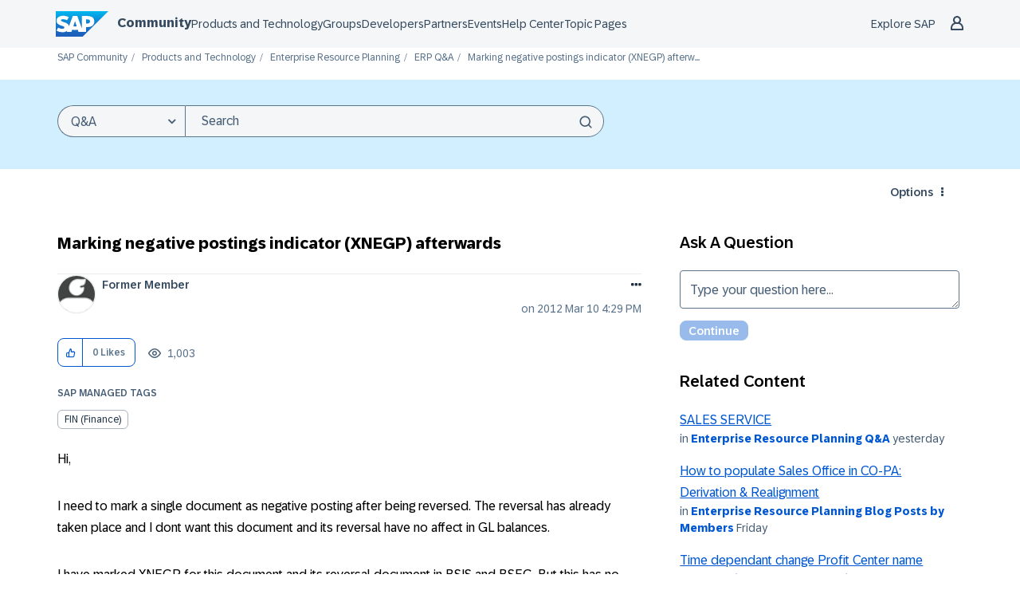

--- FILE ---
content_type: text/javascript;charset=UTF-8
request_url: https://community.sap.com/t5/scripts/ED8A05F5C9D11E01CE41DAFCC7E3A1C8/lia-scripts-body-min.js
body_size: 17518
content:

if(jQuery.isLithium!==true){jQuery=LITHIUM.jQuery;}
;(function($LITH){LITHIUM.InformationBox=function(params){var component=$LITH(params.componentSelector);var $doc=$LITH(document);if(params.faceLinkUrl){component.click(function(){window.location.href=params.faceLinkUrl;});}
if(params.closeLinkSelector){var closeLink=$LITH(params.closeLinkSelector);if(closeLink.exists()){closeLink.click(function(){component.remove();return false;});}}
if($doc.data('li-information-box-hide-init')===undefined){$doc.data('li-information-box-hide-init',true);$doc.on(params.updateFeedbackEvent,function(event){$LITH(params.feedbackSelector).hide();});}};})(LITHIUM.jQuery);
;(function($LITH){LITHIUM.AjaxFeedback=function(feedbackSelector,hideFeedbackEvent,persistSelector){if(LITHIUM.AjaxFeedback.init!==true){LITHIUM.AjaxFeedback.init=true;$LITH(document).on(hideFeedbackEvent,function(){$LITH(feedbackSelector).not(persistSelector).children().hide();});}}})(LITHIUM.jQuery);
;(function(window,document,$){var isInputSupported='placeholder'in document.createElement('input'),isTextareaSupported='placeholder'in document.createElement('textarea'),prototype=$.fn,valHooks=$.valHooks,hooks,placeholder;if(isInputSupported&&isTextareaSupported){placeholder=prototype.placeholder=function(){return this;};placeholder.input=placeholder.textarea=true;}else{placeholder=prototype.placeholder=function(){var $this=this;$this.filter((isInputSupported?'textarea':':input')+'[placeholder]').not('.placeholder').bind({'focus.placeholder':clearPlaceholder,'blur.placeholder':setPlaceholder}).data('placeholder-enabled',true).trigger('blur.placeholder');return $this;};placeholder.input=isInputSupported;placeholder.textarea=isTextareaSupported;hooks={'get':function(element){var $element=$(element);return $element.data('placeholder-enabled')&&$element.hasClass('placeholder')?'':element.value;},'set':function(element,value){var $element=$(element);if(!$element.data('placeholder-enabled')){return element.value=value;}
if(value==''){element.value=value;if(element!=document.activeElement){setPlaceholder.call(element);}}else if($element.hasClass('placeholder')){clearPlaceholder.call(element,true,value)||(element.value=value);}else{element.value=value;}
return $element;}};isInputSupported||(valHooks.input=hooks);isTextareaSupported||(valHooks.textarea=hooks);$(function(){$(document).delegate('form','submit.placeholder',function(){var $inputs=$('.placeholder',this).each(clearPlaceholder);setTimeout(function(){$inputs.each(setPlaceholder);},10);});});$(window).bind('beforeunload.placeholder',function(){$('.placeholder').each(function(){this.value='';});});}
function args(elem){var newAttrs={},rinlinejQuery=/^jQuery\d+$/;$.each(elem.attributes,function(i,attr){if(attr.specified&&!rinlinejQuery.test(attr.name)){newAttrs[attr.name]=attr.value;}});return newAttrs;}
function clearPlaceholder(event,value){var input=this,$input=$(input);if(input.value==$input.attr('placeholder')&&$input.hasClass('placeholder')){if($input.data('placeholder-password')){$input=$input.hide().next().show().attr('id',$input.removeAttr('id').data('placeholder-id'));if(event===true){return $input[0].value=value;}
$input.focus();}else{input.value='';$input.removeClass('placeholder');input==document.activeElement&&input.select();}}}
function setPlaceholder(){var $replacement,input=this,$input=$(input),$origInput=$input,id=this.id;if(input.value==''){if(input.type=='password'){if(!$input.data('placeholder-textinput')){try{$replacement=$input.clone().attr({'type':'text'});}catch(e){$replacement=$('<input>').attr($.extend(args(this),{'type':'text'}));}
$replacement.removeAttr('name').data({'placeholder-password':true,'placeholder-id':id}).bind('focus.placeholder',clearPlaceholder);$input.data({'placeholder-textinput':$replacement,'placeholder-id':id}).before($replacement);}
$input=$input.removeAttr('id').hide().prev().attr('id',id).show();}
$input.addClass('placeholder');$input[0].value=$input.attr('placeholder');}else{$input.removeClass('placeholder');}}}(this,document,jQuery));
;(function($){LITHIUM.Placeholder=function(){$("input, textarea").placeholder();};})(LITHIUM.jQuery);
;(function($){$.fn.extend({autocomplete:function(urlOrData,options){var isUrl=typeof urlOrData=="string";options=$.extend({},$.Autocompleter.defaults,{url:isUrl?urlOrData:null,data:isUrl?null:urlOrData,delay:isUrl?$.Autocompleter.defaults.delay:10},options);options.highlight=options.highlight||function(value){return value;};options.formatMatch=options.formatMatch||options.formatItem;return this.each(function(){new $.Autocompleter(this,options);});},autocompleteResult:function(handler){return this.bind("autocompleteResult",handler);},autocompleteReceiveData:function(handler){return this.bind("autocompleteReceiveData",handler);},autocompleteSearch:function(handler){return this.trigger("autocompleteSearch",[handler]);},autocompleteFlushCache:function(){return this.trigger("autocompleteFlushCache");},autcompleteSetOptions:function(options){return this.trigger("autcompleteSetOptions",[options]);},autocompleteRemove:function(){return this.trigger("autocompleteRemove");},autocompleteDisable:function(){return this.trigger("autocompleteDisable");},autocompleteEnable:function(){return this.trigger("autocompleteEnable");},autocompleteChange:function(){return this.trigger("autocompleteChange");},autocompleteClose:function(){return this.trigger("autocompleteClose");}});$.Autocompleter=function(input,options){var useWrapper=(typeof options.wrapperId!="undefined");var wrapper="";if(useWrapper){wrapper=$(input).parent().find('.'+options.wrapperContainerId);}
var KEY={UP:38,DOWN:40,DEL:46,TAB:9,RETURN:13,ESC:27,COMMA:188,PAGEUP:33,PAGEDOWN:34,BACKSPACE:8};var $input=$(input).attr("autocomplete","off").addClass(options.inputClass);var timeout;var previousValue="";var cache=$.Autocompleter.Cache(options);var hasFocus=0;var lastKeyPressCode;var config={mouseDownOnSelect:false,whichMouse:null};var select=$.Autocompleter.Select(options,input,selectCurrent,config);var enabled=!options.disabled;select.init();var blockSubmit;$.browser.opera&&$(input.form).bind("submit.autocomplete",function(){if(blockSubmit){blockSubmit=false;return false;}});$input.bind(($.browser.opera?"keypress":"keydown")+".autocomplete",function(event){hasFocus=1;lastKeyPressCode=event.keyCode;switch(event.keyCode){case KEY.UP:event.preventDefault();if(select.visible()){select.prev();}else{onChange(0,true);}
break;case KEY.DOWN:event.preventDefault();if(select.visible()){select.next();}else{onChange(0,true);}
break;case KEY.PAGEUP:event.preventDefault();if(select.visible()){select.pageUp();}else{onChange(0,true);}
break;case KEY.PAGEDOWN:event.preventDefault();if(select.visible()){select.pageDown();}else{onChange(0,true);}
break;case options.multiple&&$.trim(options.multipleSeparator)==","&&KEY.COMMA:case KEY.TAB:case KEY.RETURN:if(selectCurrent()){event.preventDefault();event.stopImmediatePropagation();blockSubmit=true;return false;}
break;case KEY.ESC:select.hide();if(useWrapper){wrapper.hide();}
break;default:clearTimeout(timeout);timeout=setTimeout(onChange,options.delay);break;}}).focus(function(event,internal){if(!options.triggerTextLength){hasFocus++;var fromInternal=internal?internal:false;if(select.useHeader()&&!fromInternal&&enabled===true){setTimeout(function(){if(hasFocus==1){if(useWrapper){wrapper.show();}
select.show();}},10);}}}).keyup(function(event,internal){if(options.triggerTextLength){var fromInternal=internal?internal:false;if(select.useHeader()&&!fromInternal&&enabled===true){setTimeout(function(){if($input.val().length>options.triggerTextLength){if(useWrapper){wrapper.show();}
select.show();}else{var textLength=$input.val().length;if(textLength==options.triggerTextLength){select.reset();if(useWrapper){wrapper.show();}
select.show();}else if(textLength>options.triggerTextLength){if(useWrapper){wrapper.show();}
select.show();}else{hideResults();}};},10);}}}).blur(function(){hasFocus=0;if(!config.mouseDownOnSelect){hideResults();}
if(config.whichMouse!==1){hideResults();}}).click(function(){if(hasFocus++>1&&!select.visible()){onChange(0,true);}}).bind("autocompleteSearch",function(){var fn=(arguments.length>1)?arguments[1]:null;function findValueCallback(q,data){var result;if(data&&data.length){for(var i=0;i<data.length;i++){if(data[i].result.toLowerCase()==q.toLowerCase()){result=data[i];break;}}}
if(typeof fn=="function"){fn(result)}else{$input.trigger("autocompleteResult",result&&[result.data,result.value])};}
$.each(trimWords($input.val()),function(i,value){request(value,findValueCallback,findValueCallback);});}).bind("autocompleteFlushCache",function(){cache.flush();select.reset();}).bind("autcompleteSetOptions",function(){$.extend(options,arguments[1]);if("data"in arguments[1])
cache.populate();}).bind("autocompleteRemove",function(){select.unbind();$input.unbind();$(input.form).unbind(".autocomplete");}).bind("autocompleteDisable",function(){enabled=false;}).bind("autocompleteEnable",function(){enabled=true;}).bind("autocompleteChange",function(){onChange(0,true);}).bind("autocompleteClose",function(){hideResultsNow(true);})
function selectCurrent(cursorAt){var selected=select.selected();if(!selected)
return false;var v=selected.result;previousValue=v;if(options.multiple){var words=trimWords($input.val());if(words.length>1){var seperator=options.multipleSeparator.length;var cursorAt=cursorAt||$(input).selection().start;var wordAt,progress=0;$.each(words,function(i,word){progress+=word.length+1;if(cursorAt<=progress){wordAt=i;return false;}
progress+=seperator;});words[wordAt]=v;v=words.join(options.multipleSeparator+" ");}
v+=options.multipleSeparator+" ";}
if(options.updateInputOnSelect!==false){$input.val(v);}
hideResultsNow();$input.trigger("autocompleteResult",[selected.data,selected.value]);return true;}
function onChange(crap,skipPrevCheck){if(lastKeyPressCode==KEY.DEL||enabled===false){select.hide();if(useWrapper){wrapper.hide();}
return;}
var currentValue=$input.val();if(!skipPrevCheck&&currentValue==previousValue)
return;var trimValue=$.trim(currentValue);var lastChar=currentValue.charAt(currentValue.length-1);if(lastChar!=" "){var modifyCurrentValue=$.trim(currentValue.replace(/[^\w\s]|_/g," ").replace(/\s+/g," "));var currentValueArr=modifyCurrentValue.split(" ");if(currentValueArr.length>1){var prefixString=currentValueArr[currentValueArr.length-1];if(prefixString.length<options.prefixTriggerTextLength){var charPos=currentValue.lastIndexOf(prefixString);currentValue=currentValue.substring(0,charPos);}}else{if(trimValue.length<options.prefixTriggerTextLength){currentValue=currentValue+" ";}}}
currentValue=currentValue.trimLeft();previousValue=currentValue;currentValue=lastWord(currentValue);if(currentValue.length>=options.minChars){startLoading();if(!options.matchCase){currentValue=currentValue.toLowerCase();}
request(currentValue,receiveData,hideResultsNow);}else{stopLoading();if(select.useHeader()){select.reset();}else{select.hide();if(useWrapper){wrapper.hide();}}}};function trimWords(value){if(!value)
return[""];if(!options.multiple)
return[$.trim(value)];return $.map(value.split(options.multipleSeparator),function(word){return $.trim(value).length?$.trim(word):null;});}
function lastWord(value){if(!options.multiple)
return value;var words=trimWords(value);if(words.length==1)
return words[0];var cursorAt=$(input).selection().start;if(cursorAt==value.length){words=trimWords(value)}else{words=trimWords(value.replace(value.substring(cursorAt),""));}
return words[words.length-1];}
function autoFill(q,sValue){if(options.autoFill&&(lastWord($input.val()).toLowerCase()==q.toLowerCase())&&lastKeyPressCode!=KEY.BACKSPACE){$input.val($input.val()+sValue.substring(lastWord(previousValue).length));$(input).selection(previousValue.length,previousValue.length+sValue.length);}};function hideResults(){clearTimeout(timeout);timeout=setTimeout(hideResultsNow,200);};function hideResultsNow(force){if($input.is(":focus")&&force!==true){clearTimeout(timeout);return;}
if($(document.activeElement).parents(".lia-autocomplete-container").hasClass("lia-autocomplete-container")){$(document.activeElement).blur(function(){hideResults();});return;}
var wasVisible=select.visible();select.hide();if(useWrapper){wrapper.hide();}
clearTimeout(timeout);stopLoading();if(options.mustMatch){$input.autocompleteSearch(function(result){if(!result){if(options.multiple){var words=trimWords($input.val()).slice(0,-1);$input.val(words.join(options.multipleSeparator)+(words.length?options.multipleSeparator:""));}
else{$input.val("");$input.trigger("autocompleteResult",null);}}});}};function receiveData(q,parsedDataAndXHR){var data=parsedDataAndXHR.parsedData;var jqXHR=parsedDataAndXHR.jqXHR;if(data&&data.length){select.display(data,q);stopLoading();autoFill(q,data[0].value);if(hasFocus){if(useWrapper){wrapper.show();}
select.show();}else{hideResultsNow();}}else if(options.emptyText!==false){select.emptyList();select.setEmptyText();}else{hideResultsNow();}
$input.trigger("autocompleteReceiveData",[data,jqXHR]);};function request(term,success,failure){if(!options.matchCase)
term=term.toLowerCase();var parsedDataAndXHR=cache.load(term);if(parsedDataAndXHR&&parsedDataAndXHR.parsedData&&parsedDataAndXHR.parsedData.length){success(term,parsedDataAndXHR);}else if((typeof options.url=="string")&&(options.url.length>0)){var extraParams={timestamp:+new Date()};$.each(options.extraParams,function(key,param){extraParams[key]=typeof param=="function"?param():param;});$.ajax({mode:"abort",port:"autocomplete"+input.name,dataType:options.dataType,url:options.url,data:$.extend({q:lastWord(term),limit:options.max},extraParams),beforeSend:function(data){$input.trigger("autocompleteSearchServer",data);},success:function(data,textStatus,jqXHR){var parsedData=options.parse&&options.parse(data)||parse(data);var parsedDataAndXHR={jqXHR:jqXHR,parsedData:parsedData}
cache.add(term,parsedDataAndXHR);success(term,parsedDataAndXHR);}});}else{select.emptyList();failure(term);}};function parse(data){var parsed=[];var rows=data.split("\n");for(var i=0;i<rows.length;i++){var row=$.trim(rows[i]);if(row){row=row.split("|");parsed[parsed.length]={data:row,value:row[0],result:options.formatResult&&options.formatResult(row,row[0])||row[0]};}}
return parsed;};function stopLoading(){$(input).removeClass(options.loadingClass);select.stopLoading();};function startLoading(){$(input).addClass(options.loadingClass);select.startLoading();}};$.Autocompleter.defaults={inputClass:"ac_input",resultsClass:"ac_results",hasResultsClass:"ac_has_results",emptyResultClass:"ac_empty_result",inputHasResultsClass:"ac_input__has_results",inputEmptyResultClass:"ac_input_empty_result",loadingClass:"ac_loading",activeClass:"ac_over",oddRowClass:"ac_odd",evenRowClass:"ac_event",headerClass:"ac_header",footerClass:"ac_footer",listWrapperClass:"ac_content",minChars:1,delay:400,matchCase:false,matchSubset:true,matchContains:false,cacheLength:10,max:1000,mustMatch:false,extraParams:{},selectFirst:true,formatItem:function(row){return row[0];},formatMatch:null,autoFill:false,width:0,multiple:false,multipleSeparator:", ",highlight:function(value,term){return value.replace(new RegExp("(?![^&;]+;)(?!<[^<>]*)("+term.replace(/([\^\$\(\)\[\]\{\}\*\.\+\?\|\\])/gi,"\\$1")+")(?![^<>]*>)(?![^&;]+;)","gi"),"<strong>$1</strong>");},scroll:true,scrollHeight:300,defaultText:false,loadingText:false,successText:false,emptyText:false,footerContent:false,updateInputOnSelect:true};$.Autocompleter.Cache=function(options){var data={};var length=0;function matchSubset(s,sub){if(!options.matchCase)
s=s.toLowerCase();var i=s.indexOf(sub);if(options.matchContains=="word"){i=s.toLowerCase().autocompleteSearch("\\b"+sub.toLowerCase());}
if(i==-1)return false;return i==0||options.matchContains;};function add(q,value){if(options.cacheLength>0){if(length>options.cacheLength){flush();}
if(!data[q]){length++;}
data[q]=value;}}
function populate(){if(!options.data)return false;var stMatchSets={},nullData=0;if(!options.url)options.cacheLength=1;stMatchSets[""]=[];for(var i=0,ol=options.data.length;i<ol;i++){var rawValue=options.data[i];rawValue=(typeof rawValue=="string")?[rawValue]:rawValue;var value=options.formatMatch(rawValue,i+1,options.data.length);if(value===false)
continue;var firstChar=value.charAt(0).toLowerCase();if(!stMatchSets[firstChar])
stMatchSets[firstChar]=[];var row={value:value,data:rawValue,result:options.formatResult&&options.formatResult(rawValue)||value};stMatchSets[firstChar].push(row);if(nullData++<options.max){stMatchSets[""].push(row);}};$.each(stMatchSets,function(i,value){options.cacheLength++;add(i,value);});}
setTimeout(populate,25);function flush(){data={};length=0;}
return{flush:flush,add:add,populate:populate,load:function(q){if(!options.cacheLength||!length)
return null;if(!options.url&&options.matchContains){var csub=[];for(var k in data){if(k.length>0){var c=data[k];$.each(c,function(i,x){if(matchSubset(x.value,q)){csub.push(x);}});}}
return csub;}else
if(data[q]){return data[q];}else
if(options.matchSubset){for(var i=q.length-1;i>=options.minChars;i--){var c=data[q.substr(0,i)];if(c){var csub=[];$.each(c,function(i,x){if(matchSubset(x.value,q)){csub[csub.length]=x;}});return csub;}}}
return null;}};};$.Autocompleter.Select=function(options,input,select,config){var listItems,active=-1,data,term="",needsInit=true,element,header,footer,list,currentCursorAt;var useWrapper=(typeof options.wrapperId!="undefined");var wrapper="";if(useWrapper){wrapper=$(input).parent().find('.'+options.wrapperContainerId);}
function init(){if(!needsInit)
return;element=$("<div/>").hide();if(useWrapper){$('#'+options.wrapperId).addClass(options.resultsClass).css("position","absolute")
element.insertAfter($('#'+options.wrapperId));}else{element.insertAfter(input).addClass(options.resultsClass).css("position","absolute");}
if(useHeader()){header=$("<div/>").addClass(options.headerClass).html(options.defaultText).appendTo(element);}
list=$("<ul/>").appendTo(element).mouseover(function(event){if(target(event).nodeName&&target(event).nodeName.toUpperCase()=='LI'){active=$("li",list).removeClass(options.activeClass).index(target(event));$(target(event)).addClass(options.activeClass);}}).click(function(event){if($(target(event)).hasClass('lia-autocomplete-no-event-item')){$(input).trigger("focus",true);return true;}
$(target(event)).addClass(options.activeClass);select(currentCursorAt);$(input).trigger("focus",true);$(input).val($(input).val());return false;}).mousedown(function(e){if($(target(event)).hasClass('lia-autocomplete-no-event-item')){return true;}
currentCursorAt=$(input).selection().start;config.mouseDownOnSelect=true;config.whichMouse=e.which;}).mouseup(function(){if($(target(event)).hasClass('lia-autocomplete-no-event-item')){return true;}
config.mouseDownOnSelect=false;});if(options.footerContent!==false){footer=$("<div/>").addClass(options.footerClass).appendTo(element);$.each(options.footerContent,function(i,footerContent){footer.append(footerContent.content)
eval(footerContent.scripts);});}
if(options.width>0)
element.css("width",options.width);needsInit=false;$(list).wrap($("<div>").addClass(options.listWrapperClass));}
function target(event){var element=event.target;while(element&&element.tagName!="LI")
element=element.parentNode;if(!element)
return[];return element;}
function moveSelect(step){listItems.slice(active,active+1).removeClass(options.activeClass);movePosition(step);var activeItem=listItems.slice(active,active+1).addClass(options.activeClass);if(options.scroll){var offset=0;listItems.slice(0,active).each(function(){offset+=this.offsetHeight;});if((offset+activeItem[0].offsetHeight+activeItem[0].offsetHeight-list.scrollTop())>list[0].clientHeight){list.scrollTop(offset+activeItem[0].offsetHeight+activeItem[0].offsetHeight-list.innerHeight());}else if(offset-activeItem[0].offsetHeight<list.scrollTop()){list.scrollTop(offset-activeItem[0].offsetHeight);}}};function movePosition(step){active+=step;if(active<0){active=listItems.size()-1;}else if(active>=listItems.size()){active=0;}}
function limitNumberOfItems(available){return options.max&&options.max<available?options.max:available;}
function fillList(){list.empty();var max=limitNumberOfItems(data.length);for(var i=0;i<max;i++){if(!data[i])
continue;var formatted=options.formatItem(data[i].data,i+1,max,data[i].value,term);if(formatted===false)
continue;var li=$("<li/>").html(options.highlight(formatted,term)).addClass(i%2==0?options.evenRowClass:options.oddRowClass).addClass(data[i].value.cssClass).appendTo(list)[0];$.data(li,"ac_data",data[i]);}
listItems=list.children(":not(li.lia-autocomplete-no-event-item)");active=-1;if(options.selectFirst){listItems.slice(0,1).addClass(options.activeClass);active=0;}
if($.fn.bgiframe)
list.bgiframe();}
function useHeader(){return options.defaultText!==false||options.loadingText!==false;}
return{init:function(){init();},display:function(d,q){data=d;term=q;options.fillList?options.fillList(data):fillList();},next:function(){moveSelect(1);},prev:function(){moveSelect(-1);},pageUp:function(){if(active!=0&&active-8<0){moveSelect(-active);}else{moveSelect(-8);}},pageDown:function(){if(active!=listItems.size()-1&&active+8>listItems.size()){moveSelect(listItems.size()-1-active);}else{moveSelect(8);}},hide:function(){element&&element.hide();if(useWrapper){wrapper.hide();}
listItems&&listItems.removeClass(options.activeClass);active=-1;element.removeClass(options.hasResultsClass);element.removeClass(options.emptyResultClass);$(input).removeClass(options.inputHasResultsClass);$(input).removeClass(options.inputEmptyResultClass);},visible:function(){var hasHeaderAndItems=true;if(useHeader()){hasHeaderAndItems=(typeof listItems!="undefined");}
return element&&element.is(":visible")&&hasHeaderAndItems;},current:function(){return this.visible()&&(listItems.filter("."+options.activeClass)[0]||options.selectFirst&&listItems[0]);},show:function(){var offset=(element.offsetParent().size()==0)?$(input).offset():$(input).position();if(useWrapper){wrapper.show();}
element.css({width:typeof options.width=="string"||options.width>0?options.width:$(input).outerWidth(),top:offset.top+input.offsetHeight,left:offset.left}).show();if($(input).val().length>0){if(list.find("li").size()>0){element.addClass(options.hasResultsClass);element.removeClass(options.emptyResultClass);$(input).addClass(options.inputHasResultsClass);$(input).removeClass(options.inputEmptyResultClass);}else{element.removeClass(options.hasResultsClass);element.addClass(options.emptyResultClass);$(input).removeClass(options.inputHasResultsClass);$(input).addClass(options.inputEmptyResultClass);listItems=list.find("li");}}
if(options.scroll){list.css({maxHeight:options.scrollHeight,overflow:'auto'});if($.browser.msie&&typeof document.body.style.maxHeight==="undefined"){var listHeight=0;listItems.each(function(){listHeight+=this.offsetHeight;});var scrollbarsVisible=listHeight>options.scrollHeight;list.css('height',scrollbarsVisible?options.scrollHeight:listHeight);if(!scrollbarsVisible){listItems.width(list.width()-parseInt(listItems.css("padding-left"))-parseInt(listItems.css("padding-right")));}}}},selected:function(){var selected=listItems&&listItems.filter("."+options.activeClass).removeClass(options.activeClass);return selected&&selected.length&&$.data(selected[0],"ac_data");},emptyList:function(){element.removeClass(options.hasResultsClass);element.addClass(options.emptyResultClass);$(input).removeClass(options.inputHasResultsClass);$(input).addClass(options.inputEmptyResultClass);list&&list.empty();listItems=list.find("li");},unbind:function(){element&&element.remove();},useHeader:function(){return useHeader();},startLoading:function(){if(options.loadingText!==false){header.html(options.loadingText);}},stopLoading:function(){if(listItems){if(options.successText!==false&&listItems.length>0){header.html(options.successText);}else if(options.defualtText!==false&&listItems.length==0){header.html(options.defualtText);}}},setEmptyText:function(){header.html(options.emptyText);},reset:function(){if(list){list.empty();}
element.removeClass(options.hasResultsClass);element.removeClass(options.emptyResultClass);$(input).removeClass(options.inputHasResultsClass);$(input).removeClass(options.inputEmptyResultClass);header.html(options.defaultText);}};};$.fn.selection=function(start,end){if(start!==undefined){return this.each(function(){if(this.createTextRange){var selRange=this.createTextRange();if(end===undefined||start==end){selRange.move("character",start);selRange.select();}else{selRange.collapse(true);selRange.moveStart("character",start);selRange.moveEnd("character",end);selRange.select();}}else if(this.setSelectionRange){this.setSelectionRange(start,end);}else if(this.selectionStart){this.selectionStart=start;this.selectionEnd=end;}});}
var field=this[0];if(field.selectionStart!==undefined){return{start:field.selectionStart,end:field.selectionEnd}}else if(field.createTextRange){var range=document.selection.createRange(),orig=field.value,teststring="<->",textLength=range.text.length;range.text=teststring;var caretAt=field.value.indexOf(teststring);field.value=orig;this.selection(caretAt,caretAt+textLength);return{start:caretAt,end:caretAt+textLength}}};})(jQuery);
;(function($){LITHIUM.AutoComplete=function(params){$.extend($.Autocompleter.defaults,{inputClass:"lia-autocomplete-input",resultsClass:params.options.defaultText?"lia-autocomplete-container":"lia-autocomplete",hasResultsClass:"lia-autocomplete-has-results",emptyResultClass:"lia-autocomplete-empty-result",inputHasResultsClass:"lia-autocomplete-input-has-results",inputEmptyResultClass:"lia-autocomplete-input-empty-result",loadingClass:"lia-autocomplete-input-loading",activeClass:"selected",oddRowClass:"lia-autocomplete-list-odd-row",evenRowClass:"lia-autocomplete-list-even-row",headerClass:"lia-autocomplete-header",footerClass:"lia-autocomplete-footer",listWrapperClass:"lia-autocomplete-content",scroll:true,selectFirst:false,highlight:false,matchSubset:false});$.extend(params.options,{parse:function(data){return $.type(data)==='string'?$.evalJSON(data):data;}})
var inputField=$(params.inputSelector);if(!inputField.attr("id")){inputField.attr("id","lia-autocomplete-"+Math.random().toString(36).substr(2,9));}
var listboxId=inputField.attr("id")+"-listbox";inputField.attr("aria-autocomplete","both");inputField.attr("role","combobox");inputField.attr("aria-haspopup","listbox");inputField.attr("aria-expanded","false");inputField.attr("aria-controls",listboxId);inputField.attr("aria-owns",listboxId);inputField.autocomplete(params.url,params.options);var lastInputValue=inputField.val();inputField.on("input.autocomplete",function(){var currentValue=$(this).val();if(lastInputValue.length===0&&currentValue.length>0){var self=this;var cursorPos=this.selectionStart;setTimeout(function(){if(document.activeElement===self){self.blur();setTimeout(function(){self.focus();if(self.setSelectionRange&&cursorPos!==null){self.setSelectionRange(cursorPos,cursorPos);}},10);}},10);}
lastInputValue=currentValue;});function updateAriaExpanded(){var resultsClass=params.options.resultsClass||$.Autocompleter.defaults.resultsClass;var $results=inputField.next("."+resultsClass);if($results.length===0){$results=inputField.siblings("."+resultsClass);}
if($results.length>0){var isVisible=$results.is(":visible")&&$results.css("display")!=="none";inputField.attr("aria-expanded",isVisible?"true":"false");if(!isVisible){inputField.removeAttr("aria-activedescendant");}}}
var resultsClass=params.options.resultsClass||$.Autocompleter.defaults.resultsClass;var observer=new MutationObserver(function(mutations){mutations.forEach(function(mutation){if(mutation.type==='attributes'&&(mutation.attributeName==='style'||mutation.attributeName==='class')){updateAriaExpanded();}});});setTimeout(function(){var $results=inputField.next("."+resultsClass);if($results.length===0){$results=inputField.siblings("."+resultsClass);}
if($results.length>0){observer.observe($results[0],{attributes:true,attributeFilter:['style','class']});}},100);inputField.on("focus.autocomplete",function(){setTimeout(updateAriaExpanded,100);});function renderResults(items){var resultsClass=params.options.resultsClass||$.Autocompleter.defaults.resultsClass;var $results=inputField.next("."+resultsClass);if($results.length===0){$results=inputField.siblings("."+resultsClass);}
if($results.length===0){inputField.attr("aria-expanded","false");inputField.removeAttr("aria-activedescendant");return;}
$results.find("li").each(function(){$(this).removeAttr("role");$(this).removeAttr("id");$(this).removeAttr("aria-selected");$(this).removeAttr("aria-hidden");});var $ul=$results.find("ul").first();if($ul.length>0){$ul.attr("role","listbox");$ul.attr("id",listboxId);}else{$results.attr("role","listbox");$results.attr("id",listboxId);}
var isVisible=$results.is(":visible")&&$results.css("display")!=="none";inputField.attr("aria-expanded",isVisible?"true":"false");if(!isVisible){inputField.removeAttr("aria-activedescendant");return;}
var optionIndex=0;$results.find("li").each(function(){if($(this).hasClass("lia-autocomplete-no-event-item")){$(this).attr("aria-hidden","true");$(this).removeAttr("role");return;}
var optionId=listboxId+"-option-"+optionIndex;$(this).attr("role","option");$(this).attr("id",optionId);$(this).attr("aria-selected","false");optionIndex++;});inputField.attr("aria-activedescendant","");}
function updateSelection(){var resultsClass=params.options.resultsClass||$.Autocompleter.defaults.resultsClass;var activeClass=$.Autocompleter.defaults.activeClass;var $results=inputField.next("."+resultsClass);if($results.length===0){$results=inputField.siblings("."+resultsClass);}
var hasActiveItem=false;$results.find("li[role='option']").each(function(){var isActive=$(this).hasClass(activeClass);$(this).attr("aria-selected",isActive?"true":"false");if(isActive){inputField.attr("aria-activedescendant",$(this).attr("id"));hasActiveItem=true;}});if(!hasActiveItem){inputField.removeAttr("aria-activedescendant");}}
inputField.on("keyup.autocomplete",function(event){if(event.which===38||event.which===40){setTimeout(function(){updateSelection();if(params.options.autocompleteInstructionsSelector){var activeClass=$.Autocompleter.defaults.activeClass;var resultsClass=params.options.resultsClass||$.Autocompleter.defaults.resultsClass;var $results=inputField.next("."+resultsClass);if($results.length===0){$results=inputField.siblings("."+resultsClass);}
var $activeOption=$results.find("."+activeClass+"[role='option']");if($activeOption.length>0){var optionText=$activeOption.text().trim();$instructionTextElement.text(optionText);}}},50);}});var $instructionTextElement=$(params.options.autocompleteInstructionsSelector);$instructionTextElement.attr("aria-live","polite");$instructionTextElement.attr("aria-atomic","true");inputField.bind(($.browser.opera?"keypress":"keydown")+".autocomplete",function(event){$(inputField).next().css("visibility","visible");if(event.which==13){$(this).trigger("autocompleteResultEnter",event);}
if(params.options.autocompleteInstructionsSelector&&(event.which==40||event.which==38)){$(params.options.autocompleteInstructionsSelector).text($("."+$.Autocompleter.defaults.activeClass).text().trim());}
if(event.keyCode==27){$(inputField).next().css("visibility","hidden");inputField.attr("aria-expanded","false");inputField.removeAttr("aria-activedescendant");}});inputField.on("blur.autocomplete",function(){setTimeout(function(){var resultsClass=params.options.resultsClass||$.Autocompleter.defaults.resultsClass;var $results=inputField.next("."+resultsClass);if($results.length===0){$results=inputField.siblings("."+resultsClass);}
if($results.length>0&&!$results.is(":visible")){inputField.attr("aria-expanded","false");inputField.removeAttr("aria-activedescendant");}},200);});inputField.autocompleteReceiveData(function(data){if(inputField.val().length>=params.options.triggerTextLength){var text=params.options.autosuggestionUnavailableInstructionText;if(data.memo&&data.memo[0]&&data.memo[0].length>0){var resultCount=(data.memo[0].length).toString();text=resultCount.concat(" ",params.options.autosuggestionAvailableInstructionText);}
$instructionTextElement.text(text);}
setTimeout(function(){renderResults(data.memo&&data.memo[0]?data.memo[0]:[]);var currentValue=inputField.val();inputField[0].blur();setTimeout(function(){inputField[0].focus();inputField.val(currentValue);if(inputField[0].setSelectionRange){var len=currentValue.length;inputField[0].setSelectionRange(len,len);}},10);},50);});inputField.autcompleteSetOptions({extraParams:params.context});if(params.redirectToItemLink===true){inputField.bind("autocompleteResult",function(event,row,data){window.open(data.url,'_blank');});}
$(document.body).on('LITHIUM:autocomplete:close',function(){inputField.autocompleteClose();});$(window).resize(function(){var autoCompleteHasResultsClass=$.Autocompleter.defaults.hasResultsClass;var $autoCompleteResultsElement=$("."+autoCompleteHasResultsClass);if($autoCompleteResultsElement&&$autoCompleteResultsElement.length>0){$autoCompleteResultsElement.removeClass(autoCompleteHasResultsClass);}});}})(LITHIUM.jQuery);
;(function($){LITHIUM.Link=function(params){var $doc=$(document);function handler(event){var $link=$(this);var token=$link.data('lia-action-token');if($link.data('lia-ajax')!==true&&token!==undefined){if(event.isPropagationStopped()===false&&event.isImmediatePropagationStopped()===false&&event.isDefaultPrevented()===false){event.stop();var $form=$('<form>',{method:'POST',action:$link.attr('href'),enctype:'multipart/form-data'});var $ticket=$('<input>',{type:'hidden',name:'lia-action-token',value:token});$form.append($ticket);$(document.body).append($form);$form.submit();$doc.trigger('click');}}}
if($doc.data('lia-link-action-handler')===undefined){$doc.data('lia-link-action-handler',true);$doc.on('click.link-action',params.linkSelector,handler);$.fn.on=$.wrap($.fn.on,function(proceed){var ret=proceed.apply(this,$.makeArray(arguments).slice(1));if(this.is(document)){$doc.off('click.link-action',params.linkSelector,handler);proceed.call(this,'click.link-action',params.linkSelector,handler);}
return ret;});}}})(LITHIUM.jQuery);

(function($){$.tools=$.tools||{version:'1.2.6'};$.tools.tooltip={conf:{effect:'toggle',fadeOutSpeed:"fast",predelay:0,delay:30,opacity:1,tip:0,fadeIE:false,position:['top','center'],offset:[0,0],relative:false,cancelDefault:true,events:{def:"mouseenter,mouseleave",input:"focus,blur",widget:"focus mouseenter,blur mouseleave",tooltip:"mouseenter,mouseleave"},layout:'<div/>',tipClass:'tooltip'},addEffect:function(name,loadFn,hideFn){effects[name]=[loadFn,hideFn];}};var effects={toggle:[function(done){var conf=this.getConf(),tip=this.getTip(),o=conf.opacity;if(o<1){tip.css({opacity:o});}
tip.show();done.call();},function(done){this.getTip().hide();done.call();}],fade:[function(done){var conf=this.getConf();if(!$.browser.msie||conf.fadeIE){this.getTip().fadeTo(conf.fadeInSpeed,conf.opacity,done);}
else{this.getTip().show();done();}},function(done){var conf=this.getConf();if(!$.browser.msie||conf.fadeIE){this.getTip().fadeOut(conf.fadeOutSpeed,done);}
else{this.getTip().hide();done();}}]};function getPosition(trigger,tip,conf){var top=conf.relative?trigger.position().top:trigger.offset().top,left=conf.relative?trigger.position().left:trigger.offset().left,pos=conf.position[0];top-=tip.outerHeight()-conf.offset[0];left+=trigger.outerWidth()+conf.offset[1];if(/iPad/i.test(navigator.userAgent)){top-=$(window).scrollTop();}
var height=tip.outerHeight()+trigger.outerHeight();if(pos=='center'){top+=height/2;}
if(pos=='bottom'){top+=height;}
pos=conf.position[1];var width=tip.outerWidth()+trigger.outerWidth();if(pos=='center'){left-=width/2;}
if(pos=='left'){left-=width;}
return{top:top,left:left};}
function Tooltip(trigger,conf){var self=this,fire=trigger.add(self),tip,timer=0,pretimer=0,title=trigger.attr("title"),tipAttr=trigger.attr("data-tooltip"),effect=effects[conf.effect],shown,isInput=trigger.is(":input"),isWidget=isInput&&trigger.is(":checkbox, :radio, select, :button, :submit"),type=trigger.attr("type"),evt=conf.events[type]||conf.events[isInput?(isWidget?'widget':'input'):'def'];if(!effect){throw"Nonexistent effect \""+conf.effect+"\"";}
evt=evt.split(/,\s*/);if(evt.length!=2){throw"Tooltip: bad events configuration for "+type;}
trigger.bind(evt[0],function(e){clearTimeout(timer);if(conf.predelay){pretimer=setTimeout(function(){self.show(e);},conf.predelay);}else{self.show(e);}}).bind(evt[1],function(e){clearTimeout(pretimer);if(conf.delay){timer=setTimeout(function(){self.hide(e);},conf.delay);}else{self.hide(e);}});if(title&&conf.cancelDefault){trigger.removeAttr("title");trigger.data("title",title);}
$.extend(self,{show:function(e){if(!tip){if(tipAttr){tip=$(tipAttr);}else if(conf.tip){tip=$(conf.tip).eq(0);}else if(title){tip=$(conf.layout).addClass(conf.tipClass).appendTo(document.body).hide().append(title);}else{tip=trigger.next();if(!tip.length){tip=trigger.parent().next();}}
if(!tip.length){throw"Cannot find tooltip for "+trigger;}}
if(self.isShown()){return self;}
tip.stop(true,true);var pos=getPosition(trigger,tip,conf);if(conf.tip){tip.html(trigger.data("title"));}
e=$.Event();e.type="onBeforeShow";fire.trigger(e,[pos]);if(e.isDefaultPrevented()){return self;}
pos=getPosition(trigger,tip,conf);tip.css({position:'absolute',top:pos.top,left:pos.left});shown=true;effect[0].call(self,function(){e.type="onShow";shown='full';fire.trigger(e);});var event=conf.events.tooltip.split(/,\s*/);if(!tip.data("__set")){tip.unbind(event[0]).bind(event[0],function(){clearTimeout(timer);clearTimeout(pretimer);});if(event[1]&&!trigger.is("input:not(:checkbox, :radio), textarea")){tip.unbind(event[1]).bind(event[1],function(e){if(e.relatedTarget!=trigger[0]){trigger.trigger(evt[1].split(" ")[0]);}});}
if(!conf.tip)tip.data("__set",true);}
return self;},hide:function(e){if(!tip||!self.isShown()){return self;}
e=$.Event();e.type="onBeforeHide";fire.trigger(e);if(e.isDefaultPrevented()){return;}
shown=false;effects[conf.effect][1].call(self,function(){e.type="onHide";fire.trigger(e);});return self;},isShown:function(fully){return fully?shown=='full':shown;},getConf:function(){return conf;},getTip:function(){return tip;},getTrigger:function(){return trigger;}});$.each("onHide,onBeforeShow,onShow,onBeforeHide".split(","),function(i,name){if($.isFunction(conf[name])){$(self).bind(name,conf[name]);}
self[name]=function(fn){if(fn){$(self).bind(name,fn);}
return self;};});}
$.fn.tooltip=function(conf){var api=this.data("tooltip");if(api){return api;}
conf=$.extend(true,{},$.tools.tooltip.conf,conf);if(typeof conf.position=='string'){conf.position=conf.position.split(/,?\s/);}
this.each(function(){api=new Tooltip($(this),conf);$(this).data("tooltip",api);});return conf.api?api:this;};})(jQuery);
;(function($){LITHIUM.Tooltip=function(params){var $tooltip=$(params.tooltipElementSelector);var tooltipId=$tooltip.attr('id');var $trigger=$(params.triggerSelector);var $arrow=$tooltip.find('.lia-tooltip-arrow');var interval;function isTriggerVisible(){return $trigger.is(':visible')&&($(params.triggerSelector+":hover").length>0||$trigger.is(document.activeElement));}
function hideTooltip(tip){if(tip&&tip.hasOwnProperty('hide')){tip.hide();}
$tooltip.hide();}
$trigger.tooltip({predelay:params.predelay,delay:params.delay,position:params.position,relative:false,tip:params.tooltipElementSelector,events:params.events,onBeforeShow:function(event,position){$trigger.attr({'aria-describedby':tooltipId,'aria-controls':tooltipId});if(position.left<10){$tooltip.css('width',$trigger.offset().left);$tooltip.addClass('lia-overflow-width');}
if(LITHIUM.Tooltip.currentTip){LITHIUM.Tooltip.currentTip.hide();}
LITHIUM.Tooltip.currentTip=$trigger.data('tooltip');},onShow:function(event){var tip=$trigger.data('tooltip');var $target=$(event.target);if($tooltip.offset().left<10){$tooltip.addClass('lia-overflow lia-overflow-left');}
if($tooltip.offset().right<10){$tooltip.addClass('lia-overflow lia-overflow-right');}
if($arrow.length){$arrow.css({'left':($target.offset().left-$tooltip.offset().left)+5,'right':'auto'});}
if(params.hideOnLeave){if(!isTriggerVisible()){hideTooltip(tip);}else{interval=setInterval(function(){if(!isTriggerVisible()){hideTooltip(tip);clearInterval(interval);}},100);}}},onHide:function(event){$tooltip.css('width','');$tooltip.removeClass('lia-overflow lia-overflow-left lia-overflow-right lia-overflow-width');LITHIUM.Tooltip.currentTip=false;clearInterval(interval);}});if($trigger.get(0)!==null&&$trigger.get(0)!==undefined&&$trigger.get(0).nodeName.toLowerCase()==="a"){if(params.enableOnClickForTrigger===false){$trigger.click(function(event){return false;});}}
$tooltip.hide();if(LITHIUM.Loader.isLoaded()===true){$tooltip.appendTo(params.bodySelector);}else{LITHIUM.Loader.onLoad(function(){$tooltip.appendTo(params.bodySelector);});}};})(LITHIUM.jQuery);
;(function($){LITHIUM.HelpIcon=function(params){var imageElement=$(params.selectors.helpIconSelector);if(imageElement!==undefined){imageElement.removeAttr('role');imageElement.attr('aria-hidden','true');}};})(LITHIUM.jQuery);
;(function($LITH){LITHIUM.SearchAutoCompleteToggle=function(params){var container=$LITH(params.containerSelector);var inputs=container.find(params.autoCompleteSelector);container.bind(params.enableAutocompleteSuccessEvent,function(){container.find(params.enableAutoCompleteSelector).hide();container.find(params.disableAutoCompleteSelector).show();inputs.autocompleteEnable();inputs.not(":hidden").focus();});container.bind(params.disableAutocompleteSuccessEvent,function(){container.find(params.disableAutoCompleteSelector).hide();container.find(params.enableAutoCompleteSelector).show();inputs.autocompleteDisable();});}})(LITHIUM.jQuery);
;(function($LITH){LITHIUM.SearchForm=function(params){var form=$LITH(params.formSelector);var selectElements=form.find(params.selectSelector);var buttonElements=form.find(params.buttonSelector);var activeInput=form.find(params.inputSelector);var clearSearchButton;if(params.useClearSearchButton){clearSearchButton=form.find(params.clearSearchButtonSelector);var clearSearchText=function(){activeInput.val("");activeInput.focus();if(params.useAutoComplete===true){activeInput.autocompleteFlushCache();activeInput.autocompleteChange();}
clearSearchButton.addClass("lia-js-hidden");};clearSearchButton.click(clearSearchText);clearSearchButton.keydown(function(event){var keycode=(event.keyCode?event.keyCode:event.which);if(keycode=='13'||keycode=='32'){clearSearchText();}
event.preventDefault();event.stopPropagation();});form.find(".search-input").on("input",function(){if(activeInput.val()==""){clearSearchButton.addClass("lia-js-hidden");}else{clearSearchButton.removeClass("lia-js-hidden");}});}
var isSearching=false;var isFormSubmit=false;var liaBodyElement=$LITH('.lia-body');if(liaBodyElement.data("selectedSearchFilterType")!==undefined&&liaBodyElement.data("selectedSearchFilterType").length>0){$LITH(":"+liaBodyElement.data("selectedSearchFilterType")).filter(function(){return this.value===liaBodyElement.data("selectedSearchFilterValue");}).focus();}
var updateAutoCompleteContext=function(context){if(params.useAutoComplete===true){activeInput.autcompleteSetOptions({extraParams:{searchContext:context}});}};selectElements.change(function(){var currentOptionValue=selectElements.val();if(params.nodesModel.hasOwnProperty(currentOptionValue)){var selectedItem=params.nodesModel[currentOptionValue];buttonElements.attr("title",selectedItem.title);activeInput.hide();var previousInput=activeInput;activeInput=form.find(selectedItem.inputSelector).val(previousInput.val()).show();updateAutoCompleteContext(currentOptionValue);activeInput.autocompleteFlushCache();activeInput.autocompleteChange();};});if(params.useAutoComplete===true){updateAutoCompleteContext(selectElements.val());form.bind("autocompleteResult",function(event,row,data){window.location=data.url;});form.bind("autocompleteSearchServer",function(){isSearching=true;});form.bind('autocompleteReceiveData',function(event,data,jqXHR){isSearching=false;var asSearchActionId=jqXHR.getResponseHeader(params.asSearchActionIdHeaderKey);if(asSearchActionId!==null){form.find(params.asSearchActionIdSelector).val(asSearchActionId);}
if(isFormSubmit===true){buttonElements.click();}});form.submit(function(event){activeInput.trigger("autocompleteDisable");if(isSearching===true){event.stop();isFormSubmit=true;}
isSearching=true;});}
form.find('.lia-search-toggle').click(function(){$LITH('.lia-body').addClass('lia-phone-search-open');$LITH(this).closest('.lia-component-common-widget-search-form').find('.search-input:visible').each(function(){this.focus();});});form.find('.lia-cancel-search').click(function(){$LITH('.lia-body').removeClass('lia-phone-search-open');});};})(LITHIUM.jQuery);
;(function($LITH){if(LITHIUM.DropDownMenu){return;}
LITHIUM.DropDownMenu=function(params){if(LITHIUM.DropDownMenu.init!==true){LITHIUM.DropDownMenu.init=true;var menus={};var menuOpenedDataKey="LITHIUM.DropDownMenu.opened";var menuItemsDataKey="LITHIUM.DropDownMenu.menuItems";LITHIUM.DropDownMenu.createMenu=function(event){var menu=$LITH(event.target).closest(params.menuElementSelector);var menuId=menu.attr('id');if(menus[menuId]===undefined){var menuItems=menu.find(params.menuItemsSelector);menu.data(menuItemsDataKey,menuItems);menus[menuId]=menu;}
return menu;}
LITHIUM.DropDownMenu.openMenu=function(menu){var menuItems=menu.data(menuItemsDataKey);var isRTL=$LITH('html').attr('dir')=='rtl';var menuOffsetContainerSelector=params.menuOffsetContainer;var hasMenuSpaceLeft;var hasMenuSpaceRight;var isMenuOverflowing;LITHIUM.DropDownMenu.closeAllMenus();menu.data(menuOpenedDataKey,true).addClass(params.menuOpenCssClass);menu.context.setAttribute("aria-expanded","true");var windowWidth=$LITH(window).width()
var menuItemsOffsetLeft=menuItems.offset().left;var menuOffsetLeft=menu.offset().left;var menuOffsetContainer=$LITH(menu).closest(menuOffsetContainerSelector);if(menuOffsetContainer.length){windowWidth=menuOffsetContainer.width();menuItemsOffsetLeft-=menuOffsetContainer.offset().left;menuOffsetLeft-=menuOffsetContainer.offset().left;}
isMenuOverflowing=menuItemsOffsetLeft<0||menuItemsOffsetLeft+menuItems.outerWidth()>windowWidth;if(isMenuOverflowing){hasMenuSpaceLeft=menuOffsetLeft-menuItems.outerWidth()>0;hasMenuSpaceRight=menuOffsetLeft+menuItems.outerWidth()<windowWidth;if(hasMenuSpaceLeft){if(isRTL){menu.data(menuOpenedDataKey,true).addClass('lia-menu-overflow-left');}else{menu.data(menuOpenedDataKey,true).addClass('lia-menu-overflow-right');}}else if(hasMenuSpaceRight){if(isRTL){menu.data(menuOpenedDataKey,true).addClass('lia-menu-overflow-right');}else{menu.data(menuOpenedDataKey,true).addClass('lia-menu-overflow-left');}}else{menu.data(menuOpenedDataKey,true).addClass('lia-menu-overflow-both');menuItems.css('left',menuItems.position().left-menuItemsOffsetLeft+5);menuItems.css('width',windowWidth-10);}}
menuItems.shim();menu.trigger(params.menuOpenedEvent);const listItems=menuItems.length>0?menuItems[0].querySelectorAll("[role='listitem']"):[];for(let i=0;i<listItems.length;i++){listItems[i].firstElementChild.focus();if(listItems[i].firstElementChild==document.activeElement){break;}}
$LITH(menu).on("keydown",function(e){if(e.key==="Escape"){LITHIUM.DropDownMenu.closeAllMenus();}else{const keyCode=e.keyCode||e.which;const activeElement=document.activeElement;if(keyCode==38){const listItems=menuItems.length>0?menuItems[0].querySelectorAll("[role='listitem']"):[];for(let i=listItems.length-1;i>=0;i--){if(listItems[i].firstElementChild==activeElement){for(let j=i-1;j>=0;j--){listItems[j].firstElementChild.focus();if(document.activeElement==listItems[j].firstElementChild){break;}}
break;}}}
if(keyCode==40){const listItems=menuItems.length>0?menuItems[0].querySelectorAll("[role='listitem']"):[];for(let i=0;i<listItems.length-1;i++){if(listItems[i].firstElementChild==activeElement){for(let j=i+1;j<listItems.length;j++){listItems[j].firstElementChild.focus();if(document.activeElement==listItems[j].firstElementChild){break;}}
break;}}}}});}
LITHIUM.DropDownMenu.closeAllMenus=function(){$LITH.each(menus,function(){var menu=$LITH(this);if(menu.data(menuOpenedDataKey)===true){menu.data(menuOpenedDataKey,false).removeClass(params.menuOpenCssClass).data(menuItemsDataKey).shim(false);menu.context.setAttribute("aria-expanded","false");menu.trigger(params.menuClosedEvent);$LITH(document).off(params.closeMenuEvent+" "+"click",LITHIUM.DropDownMenu.clickCloseMenus);$LITH(menu).off("click",params.dialogSelector);$LITH(menu).off("keydown");$LITH(menu).off('focusout',LITHIUM.DropDownMenu.focusoutCloseMenus);menu.context.focus();}});}
LITHIUM.DropDownMenu.clickCloseMenus=function(event){if(event.currentTarget===document){LITHIUM.DropDownMenu.closeAllMenus();}}
$LITH(document).ready(function(){let pageOptionsDropdown=document.getElementsByClassName(params.pageOptions);pageOptionsDropdown=(pageOptionsDropdown==null||pageOptionsDropdown.length==0)?document.getElementsByClassName(params.menuBarComponent):pageOptionsDropdown;const disabledLinks=pageOptionsDropdown[0]!=null?pageOptionsDropdown[0].getElementsByTagName("span"):null;if(disabledLinks!=null){for(let i=0;i<disabledLinks.length;i++){if(disabledLinks[i].classList.contains(params.disabledLink)){disabledLinks[i].setAttribute("role","link");disabledLinks[i].setAttribute("aria-disabled","true");}}}});$LITH(document).ready(function(){const messageOptionsDropdown=document.getElementsByClassName(params.messageOptions);const messageDisabledLinks=messageOptionsDropdown[0]!=null?messageOptionsDropdown[0].getElementsByTagName("span"):null;if(messageDisabledLinks!=null){for(let i=0;i<messageDisabledLinks.length;i++){if(messageDisabledLinks[i].classList.contains(params.disabledLink)){messageDisabledLinks[i].setAttribute("role","link");messageDisabledLinks[i].setAttribute("aria-disabled","true");}}}});$LITH(document).ready(function(){const userMessagesFeedOptions=$LITH(params.userMessagesFeedOptionsClass);if(userMessagesFeedOptions!=null&&userMessagesFeedOptions!=undefined&&userMessagesFeedOptions.length>0){userMessagesFeedOptions[0].setAttribute("aria-label",params.userMessagesFeedOptionsAriaLabel);}});$LITH(document).on("click",params.clickElementSelector,function(event){var menu=LITHIUM.DropDownMenu.createMenu(event);if(menu.data(menuOpenedDataKey)!==true){LITHIUM.DropDownMenu.openMenu(menu);$LITH(document).on(params.closeMenuEvent+" "+"click",LITHIUM.DropDownMenu.clickCloseMenus);$LITH(menu).focusout({menu:menu},LITHIUM.DropDownMenu.focusoutCloseMenus);$LITH(menu).on("click",params.dialogSelector,function(event){LITHIUM.DropDownMenu.closeAllMenus();});}else{LITHIUM.DropDownMenu.closeAllMenus();}
return false;});$LITH(document).on(params.hoverLeaveEvent,params.clickElementSelector,LITHIUM.DropDownMenu.closeAllMenus);LITHIUM.DropDownMenu.mouseoverCloseMenus=function(event){if(event.currentTarget===document&&$LITH(event.target).closest(params.menuItemsSelector).length==0){var menu=$LITH(event.target).closest(params.menuElementSelector);if(menu.length==0||(menu.length>0&&menu.not(event.data.menu).length!=0)){LITHIUM.DropDownMenu.closeAllMenus();$LITH(document).unbind(params.closeMenuEvent+" "+"mouseover",LITHIUM.DropDownMenu.mouseoverCloseMenus);}}}
LITHIUM.DropDownMenu.focusoutCloseMenus=function(event){setTimeout(function(){var menu=$LITH(document.activeElement).closest(params.menuElementSelector);if(menu.length==0||(menu.length>0&&menu.not(event.data.menu).length!=0)){LITHIUM.DropDownMenu.closeAllMenus();$LITH(event.target).unbind("focusout",LITHIUM.DropDownMenu.focusoutCloseMenus);$LITH(event.data.menu).unbind("focusout",LITHIUM.DropDownMenu.focusoutCloseMenus);}},100);}
$LITH(document).on("click",params.mouseoverElementSelector,function(event){return false;});$LITH(document).on("mouseover",params.mouseoverElementSelector,function(event){var menu=LITHIUM.DropDownMenu.createMenu(event);if(menu.data(menuOpenedDataKey)!==true){LITHIUM.DropDownMenu.openMenu(menu);$LITH(document).bind(params.closeMenuEvent+" "+"mouseover",{menu:menu},LITHIUM.DropDownMenu.mouseoverCloseMenus);}
return false;});$LITH(document).on("keyup",params.mouseoverElementSelector,function(event){var keyCode=(event.keyCode?event.keyCode:event.which);if(keyCode===13){event.preventDefault();var menu=LITHIUM.DropDownMenu.createMenu(event);if(menu.data(menuOpenedDataKey)!==true){LITHIUM.DropDownMenu.openMenu(menu);$LITH(params.mouseoverElementSelector).focusout({menu:menu},LITHIUM.DropDownMenu.focusoutCloseMenus);$LITH(menu).focusout({menu:menu},LITHIUM.DropDownMenu.focusoutCloseMenus);}else{LITHIUM.DropDownMenu.closeAllMenus();}}
return false;});}}})(LITHIUM.jQuery);
;(function($){LITHIUM.DropDownMenuVisibilityHandler=function(params){var $menu=$(params.selectors.menuSelector);var $menuItems=$menu.find(params.selectors.menuItemsSelector+" > *").not('li:empty');if($menuItems.length){$menu.show();}};})(LITHIUM.jQuery);
;(function($){LITHIUM.HrWrap=function(params){$(params.selectors.hrWrap).click(function(evt){if($(evt.target).attr("id")===params.selectors.hrWrap.substring(1)){$(params.selectors.hrWrap).find(params.selectors.clickElement).triggerHandler('click');}});}})(LITHIUM.jQuery);
;(function($){LITHIUM.ProductTagList=function(params){var element=params.selectors.element;function showAll(){$(element).find(params.selectors.productList).removeClass(params.misc.clippedCss);$(element).find(params.selectors.hrWrap).hide();$(params.selectors.overlay).hide();}
$(element).find(params.selectors.showAllLink).click(function(evt){showAll();evt.preventDefault();});if(!params.misc.showViewProductsOverlay){showAll();};$(element).find(params.selectors.modifyProductsLink).on(params.events.dialogRenderEvent,function(evt){showAll();});}})(LITHIUM.jQuery);
;(function($){LITHIUM.MessageBodyDisplay=function(containerSelector,truncatedBodySelector,viewMoreLinkSelector,fullBodySelector){$(viewMoreLinkSelector).click(function(event){event.stopPropagation();event.preventDefault();$(containerSelector).find(truncatedBodySelector).hide();$(containerSelector).find(fullBodySelector).show();return false;});if(LITHIUM.MessageBodyDisplay.init!==true){var allImages=document.querySelectorAll(".lia-media-image");const ACTIVE_ELEMENT="activeElement";if(allImages!==null){allImages.forEach(img=>img.addEventListener("keydown",function(event){if(event.keyCode===13){event.preventDefault();var imgAttribute="[li-image-display-id=\""+img.getAttribute("li-image-display-id")+"\"]";localStorage.setItem(ACTIVE_ELEMENT,imgAttribute);var selectedImg=document.querySelector(imgAttribute);if(selectedImg!==null){selectedImg.click();}}}));}
document.addEventListener("keydown",function(event){var prevActiveElement=localStorage.getItem(ACTIVE_ELEMENT);if(prevActiveElement!==null&&event.keyCode===27){document.querySelector(prevActiveElement).focus();localStorage.clear();}});LITHIUM.MessageBodyDisplay.init=true;}};LITHIUM.MessageBodyDisplay.TruncateWithMessageLink=function(messageLinkSelector,truncationSpacerSelector){$(truncationSpacerSelector).width($(messageLinkSelector).outerWidth(true)).hide();};LITHIUM.MessageBodyDisplay.ExternalVideoBanner=function(liaQuiltSelector){function setCookie(cname,cvalue,exdays){const d=new Date();d.setTime(d.getTime()+(exdays*24*60*60*1000));let expires="expires="+d.toUTCString();document.cookie=cname+"="+cvalue+";"+expires+";path=/";}
$(liaQuiltSelector).click(function(event){if(event.target.tagName==='BUTTON'&&event.target.id==="externalVideoConsentButton"){setCookie("LithiumUserExternalVideoConsent",1,180);location.reload();}});};LITHIUM.MessageBodyDisplay.ProductMentionsHover=function(params){var element=params.selectors.element;var hoverLinkMap={};var productMentionsMarkup=$(params.selectors.productMentionsHoverLinksContainer).find('> div').each(function(idx,elm){hoverLinkMap[$(elm).attr('data-product')]=$(elm);});$(element).find('a.lia-product-mention').each(function(idx,elm){var replacementMarkup=hoverLinkMap[$(elm).attr('data-product')];if(replacementMarkup){$(elm).replaceWith($(replacementMarkup).contents());}});$(params.selectors.productMentionsHoverLinksContainer).remove();};})(LITHIUM.jQuery);
;(function($LITH){LITHIUM.ComponentToggler=function(element,showTriggerSelector,hideTriggerSelector,componentSelector){element=$LITH(element);var showTrigger=element.children(showTriggerSelector);var hideTrigger=element.children(hideTriggerSelector);var component=element.children(componentSelector);showTrigger.bind("click",function(event){showTrigger.hide();hideTrigger.show();component.show();return false;});hideTrigger.bind("click",function(event){hideTrigger.hide();component.hide();showTrigger.show();return false;});};})(LITHIUM.jQuery);
;(function($LITH){if(LITHIUM.InputEditForm===undefined){var forms=[];var bindPageShowOnce=false;LITHIUM.InputEditForm=function(formId,options){var liaBodyElement=$LITH(options.liaBodyTagId);var form=$LITH("#"+formId);forms.push(form);if(options.swallowEnterEvent){form.find(":input:not([type=hidden],[type=submit],textarea)").keypress(function(event){return event.which!=13;});}
var formOptions=LITHIUM.jQuery.extend({useUnsavedDataWarning:false,unloadMessage:"",warnUnsavedDataActionCssClasses:[],ignoreDisableFormDuringSubmitCssClasses:[],ignoreOnChangeCssClasses:[],submitOnChange:false},options||{});var submitFormOnChange=function(event){var $target=$LITH(event.target);liaBodyElement.data("selectedSearchFilter",{value:$target.val(),type:$target.attr('type'),name:$target.attr('name')});var ignoreOnChange=false;var input=$LITH(event.target);$LITH.each(formOptions.ignoreOnChangeCssClasses,function(){if(input.hasClass(this)||input.closest("."+this).length>0){ignoreOnChange=true;return false;}});if(ignoreOnChange===false){form.data("lastUpdated",input);form.trigger("submit",{onChangeSubmit:true});}};if(formOptions.submitOnChange==true){var isOperaMini=(navigator.userAgent.indexOf('Opera Mini')>-1);if(isOperaMini){$LITH(":input",form).change(function(event){submitFormOnChange(event);});}else{$LITH(form).on("change",":input",function(event){submitFormOnChange(event);});}
if($LITH.browser.msie){$LITH(form).on("mousedown click",":input",function(event){var input=$LITH(event.target);var inputType=input.prop("type");var ignoreOnChange=false;$LITH.each(formOptions.ignoreOnChangeCssClasses,function(){if(input.hasClass(this)||input.closest("."+this).length>0){ignoreOnChange=true;return false;}});if(ignoreOnChange===false){if(event.type=="mousedown"){if(inputType==="radio"){input.data("alreadyChecked",$LITH(this).filter(":checked").length>0);}else if(inputType==="select-one"){input.data("alreadyChecked",true);}}else{var alreadyChecked=input.data("alreadyChecked");if(alreadyChecked===undefined||alreadyChecked===false){input.change();}}}});}}
var disableFormDuringSubmit=options.disableFormOnSubmit;var baseButtonCssSelector="."+LITHIUM.Css.BASE_BUTTON;var baseTabLiCssSelector="."+LITHIUM.Css.BASE_TABS_STANDARD+" li";var formActionButtons=form.find(baseButtonCssSelector,baseTabLiCssSelector);var clickElement;if(LITHIUM.useCheckOnline===true){formActionButtons.click(function(){clickElement=$LITH(this);});}
function beforeSubmit(event){var beforeSubmitEventObj=$LITH.Event("LITHIUM:form.beforeSubmit");var blocked=false;form.trigger(beforeSubmitEventObj,event);if(beforeSubmitEventObj.isDefaultPrevented()){event.preventDefault();blocked=true;}
if(beforeSubmitEventObj.isPropagationStopped()){event.stopPropagation();blocked=true;}
if(beforeSubmitEventObj.isImmediatePropagationStopped()){event.stopImmediatePropagation();blocked=true;}
return blocked;}
form.submit(function(event,verifiedOnline){if(beforeSubmit(event)){return;}
var action;if(formOptions.hasOwnProperty("blockUI")){$LITH.blockUI({message:formOptions.blockUI,css:{border:'none','font-size':'12px','font-family':'arial','font-weight':'bold',padding:'20px',backgroundColor:'#EAE8E6','-webkit-border-radius':'5px','-moz-border-radius':'5px','border-radius':'5px',opacity:1.0,color:'#212721'}});}
disableFormDuringSubmit=options.disableFormOnSubmit;$LITH.each(formOptions.ignoreDisableFormDuringSubmitCssClasses,function(){if($LITH(event.target).hasClass(this)){disableFormDuringSubmit=false;return false;}});if(disableFormDuringSubmit==true){disableFormActionButtons(formActionButtons,form);}
if(LITHIUM.useCheckOnline===true){if(clickElement!==undefined){action=form.find("input[name='"+clickElement.attr("name")+"X"+"']").val();}
if(action==="Submit"&&verifiedOnline!==true&&!event.isPropagationStopped()){event.stopImmediatePropagation();event.preventDefault();form.trigger("LITHIUM:checkOnline",{offline:function(){reenableFormActionButtons(formActionButtons,form,false);},online:function(){form.trigger("submit",true);}});}}});form.bind(formOptions.enableFormEvent,function(event){if(disableFormDuringSubmit==true){reenableFormActionButtons(formActionButtons,form,event.memo.useDisableAttr||false);}
if(formOptions.hasOwnProperty("blockUI")){$LITH.unblockUI();}});if(bindPageShowOnce===false){bindPageShowOnce=true;$LITH(window).bind("pageshow",function(event){if(event.originalEvent.persisted){for(i=0;i<forms.length;i++){forms[i].trigger(formOptions.enableFormEvent);}}});}
form.bind(options.disableFormEvent,function(event){if(event.memo.form===formId&&disableFormDuringSubmit){disableFormActionButtons(formActionButtons,form,event.memo.useDisableAttr||false);}});formActionButtons.click(function(){var clickElement=$LITH(this);$LITH.each(formOptions.ignoreDisableFormDuringSubmitCssClasses,function(){if(clickElement.hasClass(this)){disableFormDuringSubmit=false;return false;}});});if(formOptions.useUnsavedDataWarning===true){LITHIUM.FormWatch(form,formOptions.unloadMessage,formActionButtons,formOptions.warnUnsavedDataActionCssClasses,formOptions.buttonWrapperSelector,formOptions.showUnsavedDataWarningDataKey);}
var disableFormActionButtons=function(formActionButtons,form,useDisableAttr){if(form.data("validator")&&form.data("validator").numberOfInvalids()>0){return;}
$LITH(form).addClass(LITHIUM.Css.BASE_FORM_SUBMITTING);form.find(formActionButtons).each(function(){var overlay=$LITH("<div/>").addClass(LITHIUM.Css.BASE_BUTTON_OVERLAY);var button=$LITH(this);button.addClass(LITHIUM.Css.BASE_DISABLED).after(overlay);var positionAnchor=this;if(button.hasClass(LITHIUM.Css.BASE_BUTTON)){positionAnchor=button.closest(options.buttonWrapperSelector).addClass(LITHIUM.Css.BASE_DISABLED).get(0)||this;}
overlay.clonePosition(positionAnchor);if(useDisableAttr===true){button.prop("disabled",true);}});};var reenableFormActionButtons=function(formActionButtons,form,useDisableAttr){form.find(formActionButtons).each(function(){var button=$LITH(this);var overlay=button.siblings("div."+LITHIUM.Css.BASE_BUTTON_OVERLAY);if(overlay&&!overlay.prop("disabled")){overlay.remove();button.removeClass(LITHIUM.Css.BASE_DISABLED);button.closest(options.buttonWrapperSelector).removeClass(LITHIUM.Css.BASE_DISABLED);}
if(useDisableAttr===true){button.prop("disabled",false);}});$LITH(form).removeClass(LITHIUM.Css.BASE_FORM_SUBMITTING);};form.bind(options.disableFormButtonEvent,function(event){disableFormActionButtons([event.target],form,event.memo.useDisableAttr||false);});form.bind(options.enableFormButtonEvent,function(event){reenableFormActionButtons([event.target],form,event.memo.useDisableAttr||false);});var submitButton=options.submitButton;if(options.disableForRequiredFields){var requiredFields='input'+options.formFieldRequired;var requiredEmptyFieldCheck=function(changedFieldContents){var isSubmitActive=form.find(submitButton+'.'+LITHIUM.Css.BASE_DISABLED).length===0;var emptyFields=form.find(requiredFields);var emptyFieldFound=!changedFieldContents;if(!emptyFieldFound){for(var i=0;i<emptyFields.size;i++){if(emptyFields[i].value.length===0){emptyFieldFound=true;break;}}}
if(!emptyFieldFound){var $messageEditor=form.find('textarea.lia-message-editor'+options.formFieldRequired);if($messageEditor.length){var editorId=$messageEditor.attr('id');if(!tinymce.get(editorId).getContent()){emptyFieldFound=true;}}}
if(emptyFieldFound&&isSubmitActive){disableFormActionButtons(submitButton,form,true);}else if(!emptyFieldFound&&!isSubmitActive){reenableFormActionButtons(submitButton,form,true);}};form.find(requiredFields).keyup(function(event){requiredEmptyFieldCheck(event.target.value);});form.on(options.editorLoadedEvent,function(){form.find(options.messageEditor+options.formFieldRequired).each(function(){var editor=tinymce.get(this.id);editor.on('keyup',function(){requiredEmptyFieldCheck(this.getContent());});});});}
var lastFilter=liaBodyElement.data("selectedSearchFilter");if(lastFilter){form.find(":input:not(:hidden)").each(function(){var $input=$LITH(this);if($input.attr('type')===lastFilter.type&&$input.attr('name')===lastFilter.name&&$input.val()===lastFilter.value){$input.focus();return false;}});liaBodyElement.removeData("selectedSearchFilter");}};LITHIUM.FormWatch=function(form,message,formActionButtons,warnUnsavedDataActionCssClasses,buttonWrapperSelector,showUnsavedDataWarningDataKey){var formActionIgnoresWarnUnsaved=false;var clickElement;formActionButtons.click(function(){clickElement=this;});form.submit(function(){formActionIgnoresWarnUnsaved=true;$LITH.each(warnUnsavedDataActionCssClasses,function(){if($LITH(clickElement).hasClass(this)){formActionIgnoresWarnUnsaved=false;}});});var formInputs=form.find(":input");formInputs.change(function(){form.data(showUnsavedDataWarningDataKey,true);});if($LITH.browser.msie){formInputs.focusout();}
$LITH(window).bind("beforeunload",function(){var showUnsavedDataWarning=form.data(showUnsavedDataWarningDataKey);if(formActionIgnoresWarnUnsaved===false&&showUnsavedDataWarning===true){form.removeClass(LITHIUM.Css.BASE_FORM_SUBMITTING);formActionButtons.each(function(){var element=$LITH(this);if(!element.prop("disabled")){element.removeClass(LITHIUM.Css.BASE_DISABLED);element.closest(buttonWrapperSelector).removeClass(LITHIUM.Css.BASE_DISABLED);}});form.find("."+LITHIUM.Css.BASE_BUTTON_OVERLAY).remove();return message;}});};LITHIUM.InputEditForm.fieldsetToggle=function(triggerSelector,fieldGroupSelector,triggerValue,triggerEvent){var triggerElements=$LITH(triggerSelector);var fieldsetElement=$LITH(fieldGroupSelector);triggerElements.bind(triggerEvent,function(){var element=$LITH(this);var inputType=element.prop("type");if(inputType=="checkbox"||inputType=="radio"){if(element.filter(":checked").val()==triggerValue){fieldsetElement.find(":input").prop("disabled",false);fieldsetElement.show();}else{fieldsetElement.hide();fieldsetElement.find(":input").prop("disabled",true);}}else{if(element.val()==triggerValue){fieldsetElement.find(":input").prop("disabled",false);fieldsetElement.show();}else{fieldsetElement.hide();fieldsetElement.find(":input").prop("disabled",true);}}});triggerElements.each(function(){var element=$LITH(this);var inputType=element.prop("type");if(inputType=="checkbox"||inputType=="radio"){if(element.filter(":checked").val()==triggerValue){fieldsetElement.find(":input").prop("disabled",false);fieldsetElement.safeShow();return false;}else{fieldsetElement.find(":input").prop("disabled",true);}}else{if(element.val()==triggerValue){fieldsetElement.find(":input").prop("disabled",false);fieldsetElement.safeShow();}else{fieldsetElement.find(":input").prop("disabled",true);}}});};}})(LITHIUM.jQuery);
;(function($LITH){LITHIUM.AskAnExpertResults=function(params){var container=$LITH(params.containerSelector);var subjectContainer=container.find(params.subjectContainerSelector);var subject=container.find(params.subjectSelector);var content=container.find(params.contentSelector);content.hide();var toggleContents=function(event){event.stop();$LITH(event.target).closest(subjectContainer).siblings(params.contentSelector).toggle();}
subject.click(toggleContents);subjectContainer.click(toggleContents);}})(LITHIUM.jQuery);
;(function($LITH){LITHIUM.AskAnExpert=function(params){var expertAskQuestionElement=$LITH(params.expertAskQuestionSelector);var formElement=$LITH(params.formSelector);var continueSubmitElement=$LITH(params.continueSubmitSelector);var askResultsElement=$LITH(params.askResultsSelector);var timeout=null;var prevText="";var hasFocus=false;function init(){if($LITH.trim(expertAskQuestionElement.val())==""||$LITH.trim(expertAskQuestionElement.val())==params.defaultText){disableButton(continueSubmitElement);}
if($LITH.trim(expertAskQuestionElement.val())==params.defaultText){expertAskQuestionElement.addClass("lia-field-blur");}}
init();expertAskQuestionElement.focus(function(event){hasFocus=true;if($LITH.trim(expertAskQuestionElement.val())==params.defaultText){expertAskQuestionElement.val("");expertAskQuestionElement.removeClass("lia-field-blur");if(params.useMobile===true){$LITH("html, body").animate({scrollTop:$LITH(params.formSelector).offset().top},'slow');}}})
expertAskQuestionElement.blur(function(event){hasFocus=false;if($LITH.trim(expertAskQuestionElement.val())==""){expertAskQuestionElement.val(params.defaultText);expertAskQuestionElement.addClass("lia-field-blur");}});continueSubmitElement.click(function(event){if(timeout!=null){clearTimeout(timeout);}});formElement.bind(params.events.ajaxSuccess,function(transport){formElement.find("."+params.lazyLoadCssClass).remove();if(!transport){}else if(transport.memo.response.state=="rerender"){$LITH.each(transport.memo.response.components,function(i,component){askResultsElement.html(component.content);});if(params.useMobile===true){$LITH("html, body").animate({scrollTop:$LITH(params.formSelector).offset().top},'slow');}}else if(transport.memo.response.state=="renderPostForm"){$LITH.each(transport.memo.response.components,function(i,component){askResultsElement.html(component.content);});formElement.hide();}});formElement.bind(params.events.ajaxBeforeSend,function(event){formElement.find(".lia-form-submit").append('<span class="'+params.lazyLoadCssClass+' lia-button-wrapper"></span>');askResultsElement.html("");});expertAskQuestionElement.change(updateTimeout).keyup(updateTimeout).keydown(updateTimeout);function disableButton(button){if(!button.hasClass(LITHIUM.Css.BASE_DISABLED)){button.addClass(LITHIUM.Css.BASE_DISABLED);button.closest(".lia-button-wrapper").addClass(LITHIUM.Css.BASE_DISABLED);button.attr("disabled","disabled")}}
function enableButton(button){if(!params.alwaysDisabled){button.removeClass(LITHIUM.Css.BASE_DISABLED);button.closest(".lia-button-wrapper").removeClass(LITHIUM.Css.BASE_DISABLED);button.removeAttr("disabled");}}
function updateTimeout(event){var currentQuestionVal=expertAskQuestionElement.val();if(prevText!=currentQuestionVal){if(timeout!=null){clearTimeout(timeout);}
if(currentQuestionVal.length>params.maxLength){event.stop();expertAskQuestionElement.val(currentQuestionVal.substring(0,params.maxLength));return;}
if(currentQuestionVal!=""&&currentQuestionVal!=params.defaultText){timeout=setTimeout(function(){if(hasFocus===true){formElement.submit();}},1000);enableButton(continueSubmitElement);}else{disableButton(continueSubmitElement);}}
prevText=currentQuestionVal;}}})(LITHIUM.jQuery);
;(function($){LITHIUM.UserListActual=function(params){$(params.kudosColumnSelector).attr("role","img");$(params.acceptedSolutionsColumnSelector).attr("role","img");};})(LITHIUM.jQuery);
;(function($){LITHIUM.PartialRenderProxy=function(params){document.addEventListener(params.listenerEvent,function(event){$(document).trigger(params.relayEvent,{calls:JSON.stringify(event.detail.calls),success:event.detail.success});});document.addEventListener(params.limuirsComponentRenderedEvent,function(){LITHIUM.Loader.onJsAttached(function(){if(LITHIUM.AngularSupport.isAngularEnabled()){LITHIUM.AngularSupport.compile();}
if(LITHIUM.renderImages){LITHIUM.renderImages();}});});}})(LITHIUM.jQuery);

LITHIUM.ScriptLoader.setLoaded('body');
